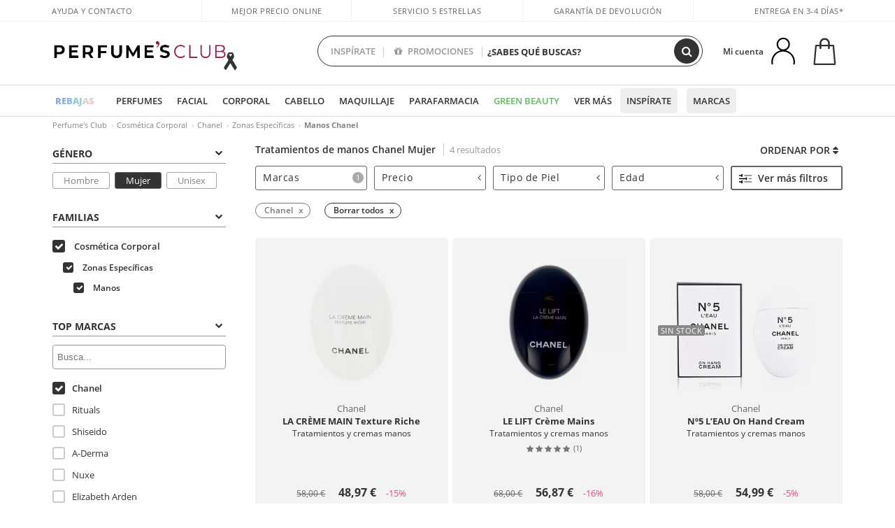

--- FILE ---
content_type: image/svg+xml
request_url: https://c.perfumesclub.com/nw/sostenibilidad/clean-beauty.svg
body_size: 3924
content:
<?xml version="1.0" encoding="utf-8"?>
<!-- Generator: Adobe Illustrator 15.1.0, SVG Export Plug-In . SVG Version: 6.00 Build 0)  -->
<!DOCTYPE svg PUBLIC "-//W3C//DTD SVG 1.1//EN" "http://www.w3.org/Graphics/SVG/1.1/DTD/svg11.dtd">
<svg version="1.1" id="Capa_1" xmlns="http://www.w3.org/2000/svg" xmlns:xlink="http://www.w3.org/1999/xlink" x="0px" y="0px"
	 width="384.502px" height="392.99px" viewBox="0 0 384.502 392.99" enable-background="new 0 0 384.502 392.99"
	 xml:space="preserve">
<g>
	<path fill="#21654D" d="M381.544,169.763c-4.77-36.266-19.461-68.943-43.668-97.129c-29.766-34.655-67.467-56.307-112.061-64.35
		c-4.404-0.795-8.918-1.438-13.283-2.06c-2.055-0.293-7.783-0.586-9.762-0.889h-10.52h-10.119
		c-1.977,0.303-8.107,0.596-10.164,0.889c-4.363,0.622-8.877,1.265-13.283,2.06c-44.592,8.043-82.295,29.694-112.059,64.35
		C22.419,100.82,7.728,133.498,2.958,169.763c-7.064,53.701,5.93,102.224,38.623,144.226c28.695,36.871,65.814,60.158,110.32,69.213
		c13.781,2.805,27.234,4.279,40.35,4.451c13.115-0.172,26.568-1.646,40.35-4.451c44.506-9.055,81.623-32.342,110.32-69.213
		C375.613,271.987,388.607,223.464,381.544,169.763z M326.462,317.366c-30.373,33.758-71.848,54.773-116.777,59.176
		c-5.82,0.568-11.639,0.852-17.434,0.855c-5.797-0.004-11.613-0.287-17.434-0.855c-44.932-4.402-86.404-25.418-116.777-59.176
		c-31.502-35.012-48.043-79.947-46.574-126.527c1.457-46.225,20.408-89.705,53.365-122.434
		c32.441-32.218,75.201-50.899,120.4-52.604c2.344-0.089,4.684-0.123,7.02-0.121c2.336-0.002,4.676,0.032,7.02,0.121
		c45.199,1.704,87.957,20.386,120.4,52.604c32.957,32.729,51.908,76.209,53.365,122.434
		C374.505,237.419,357.964,282.354,326.462,317.366z"/>
	<path fill="#21654D" d="M254.972,40.072c-14.516-6.162-30.768-10.02-48.301-11.465c-3.762-0.308-6.172,1.391-6.445,4.551
		c-0.275,3.193,1.563,5.11,5.461,5.698c2.055,0.31,4.119,0.589,6.182,0.866c4.654,0.626,9.471,1.275,14.131,2.303
		c41.381,9.135,76.709,33.924,99.477,69.799c22.779,35.895,30.168,78.44,20.809,119.802c-9.396,41.52-34.645,76.783-71.094,99.295
		c-25.434,15.709-53.975,23.746-82.939,23.709c-28.965,0.037-57.506-8-82.939-23.709c-36.451-22.512-61.699-57.775-71.094-99.295
		c-9.361-41.362-1.971-83.908,20.809-119.802c22.768-35.875,58.096-60.664,99.477-69.799c4.66-1.027,9.475-1.677,14.131-2.303
		c2.063-0.277,4.125-0.557,6.18-0.866c3.9-0.588,5.738-2.505,5.461-5.698c-0.271-3.16-2.684-4.858-6.443-4.551
		c-17.533,1.445-33.785,5.303-48.301,11.465C75.294,63.093,41.437,102.335,28.898,156.707
		c-15.736,68.242,4.107,126.052,58.982,171.826c23.355,19.484,51.748,31.313,84.391,35.16c6.664,0.785,13.334,1.166,19.98,1.166
		c6.645,0,13.316-0.381,19.98-1.166c32.643-3.848,61.035-15.676,84.391-35.16c54.875-45.773,74.719-103.584,58.98-171.826
		C343.066,102.335,309.208,63.093,254.972,40.072z"/>
</g>
<path fill="#21654D" d="M192.253,300.003h-0.004c-16.039,0-32.07-6.221-43.984-17.068c-9.93-9.041-21.768-25.658-21.768-53.475
	c0-24.398,15.975-47.355,31.426-69.555c12.76-18.337,24.816-35.662,28.016-52.984c0.445-4.895,0.746-7.997,0.82-8.771
	c0.16-2.648,2.197-4.803,4.822-5.122c0.219-0.026,0.441-0.04,0.668-0.04c0.002,0,0.002,0,0.004,0c0.23,0,0.459,0.015,0.684,0.042
	c2.629,0.327,4.666,2.499,4.809,5.161c0.08,0.903,0.332,3.729,0.703,8.114c3.018,17.52,15.217,35.049,28.129,53.602
	c15.451,22.199,31.428,45.155,31.428,69.553c0,27.816-11.838,44.434-21.77,53.475C224.322,293.782,208.29,300.003,192.253,300.003z
	 M192.249,123.874c-5.893,14.431-15.717,28.546-25.299,42.314c-14.48,20.808-29.453,42.325-29.453,63.272
	c0,43.686,32.742,59.543,54.752,59.543h0.004c22.008,0,54.752-15.857,54.752-59.543c0-20.947-14.975-42.462-29.457-63.27
	C207.966,152.42,198.142,138.306,192.249,123.874z"/>
<path fill="#21654D" d="M173.572,273.339c-0.891,0-1.793-0.217-2.63-0.674c-3.915-2.137-11.907-9.578-16.631-18.766
	c-5.097-9.916-6.212-23.797-4.678-32.383c0.534-2.992,3.391-4.984,6.381-4.447c2.99,0.533,4.981,3.391,4.447,6.381
	c-1.195,6.695-0.164,18.035,3.633,25.42c3.725,7.244,10.261,13.127,12.117,14.139c2.666,1.455,3.648,4.797,2.193,7.463
	C177.406,272.302,175.519,273.339,173.572,273.339z"/>
</svg>
